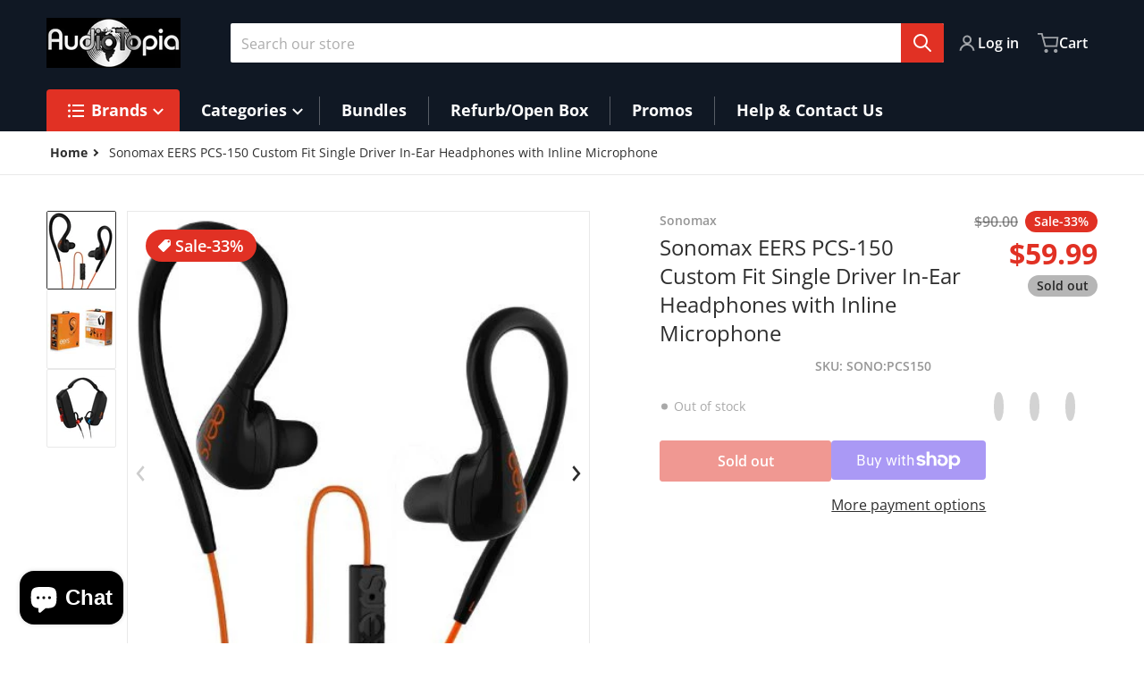

--- FILE ---
content_type: text/css
request_url: https://www.audiotopia.com/cdn/shop/t/4/assets/section-navigation-megamenu.css?v=79792574055511362101724948658
body_size: -314
content:
@media (min-width: 990px),print{.full-width .container--grid,.full-width .container--grid .list-menu--disclosure,.full-width .container--grid .col-items{display:flex;width:100%}.full-width .dropdown-inner summary{padding-bottom:.5rem}.full-width .header__submenu .header__menu-item{overflow-wrap:break-word;padding:.5rem 1rem}.dropdown-inner.full-width .list-menu--disclosure>li summary{--color-foreground: var(--header--dropdown-color)}.dropdown-inner.full-width .list-menu--disclosure>li summary,.dropdown-inner.full-width .list-menu--disclosure>li>a{display:block;padding-left:0;font-weight:600}.full-width .container--grid .col-3{width:100%;padding-left:.5rem;padding-right:.5rem}.full-width .container--grid .col-3>.media>a{transition:transform .5s ease}.full-width .container--grid .col-3>.media:hover>a{transform:scale(1.03)}.full-width .container--grid .image--link{color:var(--color-foreground);margin-top:.75rem;font-size:1rem;line-height:1.5rem;font-weight:600}.full-width .container--grid .media:hover~.image--link{color:var(--color-foreground-75)}.dropdown-inner.full-width .list-menu--disclosure .icon-caret{display:none}.dropdown-inner.full-width{padding:1.5rem 0;border-left:0;border-right:0;left:0;right:0}.full-width .header__submenu summary{padding-top:0}.full-width .list-menu--disclosure>li{width:100%}.full-width .container--grid .header__submenu>li summary>img{float:left;margin-right:.5rem}.full-width .container--grid .header__submenu>li summary>img+a{padding-left:0}.dropdown-inner.full-width ul.header__submenu>li>details>summary{padding:0}.collection-icon__center{margin-left:1rem}}
/*# sourceMappingURL=/cdn/shop/t/4/assets/section-navigation-megamenu.css.map?v=79792574055511362101724948658 */


--- FILE ---
content_type: text/css
request_url: https://www.audiotopia.com/cdn/shop/t/4/assets/component-predictive-search.css?v=138915333109272362351724948657
body_size: 248
content:
.predictive-search{position:absolute;left:50%;top:calc(100% + .75rem);background:var(--color-background);box-shadow:0 0 1rem var(--color-foreground-50);width:100vw;max-width:24rem;overflow:auto;transform:scale(0) translate(-50%);visibility:hidden;transform-origin:calc(50% - 5rem) -1.5rem;transition-property:transform,visibility,box-shadow;transition-timing-function:cubic-bezier(.4,0,.2,1);transition-duration:.3s}@media all and (min-width: 24rem){.predictive-search{border-radius:4px}}@media all and (min-width: 480px){form.search--expanded .predictive-search{left:0;width:100%;max-width:none}}#predictive-search-results{position:relative}#predictive-search-products-list>li .stock-sku{text-align:right;font-size:.75rem;line-height:1rem;font-weight:600}#predictive-search-products-list>li .stock-sku .stock{font-weight:500;text-decoration-line:underline}#predictive-search-products-list>li:not(.price__sale) .label-hidden{display:flex}#predictive-search-products-list>li:not(.price__sale) .label-hidden .price--compare{padding-left:.5rem;padding-right:.5rem}#predictive-search-products-list>li:hover{background:var(--color-foreground-3)}#predictive-search-collection-list{border-bottom:.1rem solid var(--color-foreground-8)}#predictive-search-articles-list,#predictive-search-pages-list{border-top:.1rem solid var(--color-foreground-8)}#predictive-search-articles-list,#predictive-search-pages-list,#predictive-search-collection-list{padding-top:.5rem;padding-bottom:.5rem}#predictive-search-articles-list li a,#predictive-search-pages-list li a,#predictive-search-collection-list li a{overflow-wrap:break-word;padding-left:1.25rem}#predictive-search-collection-list>li,#predictive-search-articles-list>li,#predictive-search-pages-list>li{display:flex}#predictive-search-collection-list>li:hover a,#predictive-search-articles-list>li:hover a,#predictive-search-pages-list>li:hover a{text-decoration-line:underline}#predictive-search-pages-list{border-top:.1rem solid var(--color-foreground-8);border-bottom:0}#predictive-search-products-list{align-items:flex-start;display:flex;flex-wrap:wrap;padding:.5rem}#predictive-search-products-list .grid-item{width:50%;min-width:8rem}@media all and (min-width: 640px){#predictive-search-products-list .grid-item{width:25%}}#predictive-search-products-list .item-price{display:block;min-height:auto;width:100%}#predictive-search-products-list .item-price--with-label .label{height:0;overflow:clip;position:absolute;width:0;opacity:0}.predictive-search__heading{position:sticky;top:0;z-index:50;margin-top:0;margin-bottom:0;padding:.5rem 1rem;font-size:1rem;line-height:1.5rem;font-weight:400;border-bottom:.1rem solid var(--color-foreground-8);background-color:var(--color-background)}.predictive-search__heading .search-result-count{color:var(--color-foreground-75)}.predictive-search--search-template{position:absolute;z-index:51}predictive-search[open] .predictive-search,predictive-search[loading] .predictive-search{transform:scale(1) translate(-50%);visibility:visible}predictive-search .spinner{position:absolute;right:.625rem;top:.625rem;height:1.5rem;width:1.5rem}predictive-search:not([loading]) .predictive-search__heading .spinner,predictive-search:not([loading]) .predictive-search__loading-state,predictive-search:not([loading]) .predictive-search-status__loading{display:none}predictive-search[loading] .predictive-search__loading-state{display:flex;justify-content:center;padding:1rem}.predictive-search__list-item[aria-selected=true] .predictive-search__item-heading,.predictive-search__list-item:hover .predictive-search__item-heading{text-decoration:underline;text-underline-offset:.3rem}.predictive-search__item{display:block;padding:.5rem;text-decoration:none;width:100%}.predictive-search__item .price--unit{display:none}.predictive-search__item-content{width:100%}.predictive-search_action-view-all{border-top:.1rem solid var(--color-foreground-8);background-color:var(--color-background);position:sticky;bottom:0;display:grid;width:100%}.predictive-search_action-view-all button{display:flex;flex-direction:row;font-size:1rem;line-height:1.5rem}@media all and (min-width: 640px){predictive-search .predictive-search{transform-origin:calc(100% - 1.5rem) -1.5rem}.search--icon predictive-search .predictive-search{transform-origin:calc(50% - 7rem) -1.5rem}predictive-search[open] .predictive-search,predictive-search[loading] .predictive-search{transform:scale(1) translate(0)}.search--icon predictive-search[open] .predictive-search,.search--icon predictive-search[loading] .predictive-search{transform:scale(1) translate(-50%)}}@media only screen and (min-width: 990px){.header .predictive-search{width:-moz-max-content;width:max-content;max-width:600px;min-width:600px}.search--icon predictive-search[open] .predictive-search,.search--icon predictive-search[loading] .predictive-search{transform:scale(1) translate(0)}.logo--left.search--expanded predictive-search .predictive-search{transform-origin:calc(100% - 10rem) -1.5rem}.logo--left.search--icon predictive-search .predictive-search{transform-origin:calc(100% - 1.5rem) -1.5rem}.logo--middle.search--expanded predictive-search .predictive-search{transform-origin:1.5rem -1.5rem}}predictive-search[open] .search--collapsed .predictive-search,predictive-search[loading] .search--collapsed .predictive-search{max-width:calc(100vw - 6rem);left:auto;right:0;width:34rem}@media (min-width: 990px){predictive-search[open] .search--collapsed .predictive-search,predictive-search[loading] .search--collapsed .predictive-search{width:42rem}}
/*# sourceMappingURL=/cdn/shop/t/4/assets/component-predictive-search.css.map?v=138915333109272362351724948657 */


--- FILE ---
content_type: text/javascript
request_url: https://www.audiotopia.com/cdn/shop/t/4/assets/squama-item.js?v=52993161944938684261724948658
body_size: -337
content:
if(!customElements.get("squama-item")){class SquamaItem extends HTMLElement{connectedCallback(){this.extraPadding=20,this.addEventListener("focusin",this.handleFocusIn),this.addEventListener("focusout",this.handleFocusOut),this.resizeUnsubscriber=subscribe(PUB_SUB_EVENTS.windowResizeX,this.reinit.bind(this)),this.reinit()}disconnectedCallback(){this.removeEventListener("focusin",this.handleFocusIn),this.removeEventListener("focusout",this.handleFocusOut),this.resizeUnsubscriber?.()}handleFocusIn(){this.setAttribute("data-focused","")}handleFocusOut(event){this.contains(event.relatedTarget)||(this.removeAttribute("data-focused"),this.scrollTop=0)}reinit(squama=!1){if(!squama&&window.visualViewport.width<767){this.uninit();return}if(this.closest("ul").dataset?.useHoverEffect&&!JSON.parse(this.closest("ul").dataset.useHoverEffect)){this.setItemFullHeight();return}(!this.hasAttribute("data-status")||this.closest("ul").dataset.mode=="list")&&setTimeout(()=>{this.style.height=squama?this.clientHeight+this.extraPadding+"px":this.clientHeight+"px",this.setAttribute("data-status","ready")},100),this.hasAttribute("data-control-item-height")&&this.offsetHeight-this.querySelector(".item-price").offsetTop<this.extraPadding*2&&(this.style.height=parseInt(this.style.height)+this.extraPadding+"px")}setItemFullHeight(){this.style.height="auto",this.setAttribute("data-status","ready")}uninit(){this.removeAttribute("data-status"),this.style.removeProperty("height")}}customElements.define("squama-item",SquamaItem)}
//# sourceMappingURL=/cdn/shop/t/4/assets/squama-item.js.map?v=52993161944938684261724948658


--- FILE ---
content_type: text/javascript
request_url: https://www.audiotopia.com/cdn/shop/t/4/assets/global.js?v=47082279406689532661724948657
body_size: 1698
content:
function fetchSectionHTML(sectionId,useCache=!1,path=window.location.pathname){const cacheKey=`${path}::${sectionId}`;return typeof this.fetched>"u"&&(this.fetched={}),useCache&&this.fetched[cacheKey]?new Promise((resolve,reject)=>{resolve(this.fetched[cacheKey])}):fetch(path+(path.indexOf("?")===-1?"?":"&")+`section_id=${sectionId}`).then(result=>{if(result.ok)return result.text();throw new Error(result.status)}).then(html=>{const innerHTML=new DOMParser().parseFromString(html,"text/html").querySelector(".shopify-section").innerHTML;return useCache&&(this.fetched[cacheKey]=innerHTML),innerHTML})}function fetchLoaderHTML(){return Promise.all([document.getElementById("template-loading-overlay")?.innerHTML]).then(results=>results[0])}function getFocusableElements(container){return Array.from(container.querySelectorAll("summary, a[href], button:enabled, [tabindex]:not([tabindex^='-']), [draggable], area, input:not([type=hidden]):enabled, select:enabled, textarea:enabled, object, iframe"))}const trapFocusHandlers={};function trapFocus(container,elementToFocus=container){var elements=getFocusableElements(container),first=elements[0],last=elements[elements.length-1];removeTrapFocus(),trapFocusHandlers.focusin=event2=>{event2.target!==container&&event2.target!==last&&event2.target!==first||document.addEventListener("keydown",trapFocusHandlers.keydown)},trapFocusHandlers.focusout=function(){document.removeEventListener("keydown",trapFocusHandlers.keydown)},trapFocusHandlers.keydown=function(event2){event2.code.toUpperCase()==="TAB"&&(event2.target===last&&!event2.shiftKey&&(event2.preventDefault(),first.focus()),(event2.target===container||event2.target===first)&&event2.shiftKey&&(event2.preventDefault(),last.focus()))},document.addEventListener("focusout",trapFocusHandlers.focusout),document.addEventListener("focusin",trapFocusHandlers.focusin),elementToFocus?.focus()}function pauseAllMedia(){document.querySelectorAll(".js-youtube").forEach(video=>{video.contentWindow.postMessage('{"event":"command","func":"pauseVideo","args":""}',"*")}),document.querySelectorAll(".js-vimeo").forEach(video=>{video.contentWindow.postMessage('{"method":"pause"}',"*")}),document.querySelectorAll("video").forEach(video=>video.pause()),document.querySelectorAll("product-model").forEach(model=>model.modelViewerUI?.pause())}function removeTrapFocus(elementToFocus=null){document.removeEventListener("focusin",trapFocusHandlers.focusin),document.removeEventListener("focusout",trapFocusHandlers.focusout),document.removeEventListener("keydown",trapFocusHandlers.keydown),elementToFocus&&elementToFocus.focus()}const serializeForm=form=>{const obj={},formData=new FormData(form);for(const key of formData.keys())obj[key]=formData.get(key);return JSON.stringify(obj)};function fetchConfig(type="json"){return{method:"POST",headers:{"Content-Type":"application/json",Accept:`application/${type}`}}}function createFromTemplate(templateId){return document.getElementById(templateId).content.firstElementChild.cloneNode(!0)}function publish(eventName,data){subscribers[eventName]&&subscribers[eventName].forEach(callback=>{callback(data)})}typeof window.Shopify>"u"&&(window.Shopify={}),Shopify.bind=function(fn,scope){return function(){return fn.apply(scope,arguments)}},Shopify.setSelectorByValue=function(selector,value){for(var i=0,count=selector.options.length;i<count;i++){var option=selector.options[i];if(value==option.value||value==option.innerHTML)return selector.selectedIndex=i,i}},Shopify.addListener=function(target,eventName,callback){target.addEventListener?target.addEventListener(eventName,callback,!1):target.attachEvent("on"+eventName,callback)},Shopify.postLink=function(path,options){options=options||{};var method=options.method||"post",params=options.parameters||{},form=document.createElement("form");form.setAttribute("method",method),form.setAttribute("action",path);for(var key in params){var hiddenField=document.createElement("input");hiddenField.setAttribute("type","hidden"),hiddenField.setAttribute("name",key),hiddenField.setAttribute("value",params[key]),form.appendChild(hiddenField)}document.body.appendChild(form),form.submit(),document.body.removeChild(form)},Shopify.CountryProvinceSelector=function(country_domid,province_domid,options){this.countryEl=document.getElementById(country_domid),this.provinceEl=document.getElementById(province_domid),this.provinceContainer=document.getElementById(options.hideElement||province_domid),Shopify.addListener(this.countryEl,"change",Shopify.bind(this.countryHandler,this)),this.initCountry(),this.initProvince()},Shopify.CountryProvinceSelector.prototype={initCountry:function(){var value=this.countryEl.getAttribute("data-default");Shopify.setSelectorByValue(this.countryEl,value),this.countryHandler()},initProvince:function(){var value=this.provinceEl.getAttribute("data-default");value&&this.provinceEl.options.length>0&&Shopify.setSelectorByValue(this.provinceEl,value)},countryHandler:function(e){var opt=this.countryEl.options[this.countryEl.selectedIndex],raw=opt.getAttribute("data-provinces"),provinces=JSON.parse(raw);if(this.clearOptions(this.provinceEl),provinces&&provinces.length==0)this.provinceContainer.style.display="none";else{for(var i=0;i<provinces.length;i++){var opt=document.createElement("option");opt.value=provinces[i][0],opt.innerHTML=provinces[i][1],this.provinceEl.appendChild(opt)}this.provinceContainer.style.display=""}},clearOptions:function(selector){for(;selector.firstChild;)selector.removeChild(selector.firstChild)},setOptions:function(selector,values){for(var i=0,count=values.length;i<values.length;i++){var opt=document.createElement("option");opt.value=values[i],opt.innerHTML=values[i],selector.appendChild(opt)}}};class ModalDialog extends HTMLElement{constructor(){super(),this.bodyOverflowAttribute="data-modal-opened",this.querySelector('[id^="ModalClose-"]').addEventListener("click",this.hide.bind(this)),this.addEventListener("click",event2=>{event2.target.nodeName==="MODAL-DIALOG"&&this.hide()}),this.addEventListener("keyup",()=>{event.code?.toUpperCase()==="ESCAPE"&&this.hide()})}show(opener){this.openedBy=opener,this.setAttribute("open",""),document.body.setAttribute(this.bodyOverflowAttribute,!0),this.querySelector(".template-popup")?.loadContent(),trapFocus(this,this.querySelector('[role="dialog"]'))}hide(){this.removeAttribute("open"),document.body.removeAttribute(this.bodyOverflowAttribute),removeTrapFocus(this.openedBy),window.pauseAllMedia()}}customElements.define("modal-dialog",ModalDialog);class ModalOpener extends HTMLElement{constructor(){super();const button=this.querySelector("button");button?.addEventListener("click",()=>{document.querySelector(this.getAttribute("data-modal"))?.show(button)})}}customElements.define("modal-opener",ModalOpener),(()=>{let arrElements=[],textAnimate=document.querySelectorAll(".text-animation");const marginBottom=100;if(!textAnimate.length)return;textAnimate.forEach(elem=>{if(elem.classList.contains("slider"))return;let titles=elem.querySelectorAll(".title")||"",texts=elem.querySelectorAll("p")||"",buttons=elem.querySelectorAll(".action")||"";arrElements.push(titles,texts,buttons)}),arrElements.forEach(item=>{item.length==0||window.innerWidth<760||item.forEach(el=>{toggleAnimation(el),window.addEventListener("scroll",e=>toggleAnimation(el))})});function toggleAnimation(item){item&&(window.innerHeight-item.getBoundingClientRect().top-marginBottom>0?item.classList.add("slide-top"):item.classList.remove("slide-top"))}})(),(()=>{let innerWidth=window.innerWidth;window.addEventListener("resize",debounce(()=>{innerWidth!==window.innerWidth&&(innerWidth=window.innerWidth,publish(PUB_SUB_EVENTS.windowResizeX,void 0))},200))})();
//# sourceMappingURL=/cdn/shop/t/4/assets/global.js.map?v=47082279406689532661724948657


--- FILE ---
content_type: text/javascript
request_url: https://www.audiotopia.com/cdn/shop/t/4/assets/product-form.js?v=180329093116193971131724948657
body_size: 733
content:
customElements.get("product-form")||customElements.define("product-form",class extends HTMLElement{constructor(){super(),this.form=this.querySelector("form"),this.form.querySelector("[name=id]")?.removeAttribute?.("disabled"),this.form.addEventListener("submit",this.onSubmitHandler.bind(this)),this.recipientForm=this.querySelector("recipient-form")}getSubmitButton(){var formId=this.form.getAttribute("id");return this.querySelector('[type="submit"]')||document.querySelector('[form="'+formId+'"]')}getMessageWrapper(){return this.messageWrapper=this.messageWrapper||this.querySelector(".message-wrapper"),this.messageWrapper?this.messageWrapper:(this.messageWrapper=createFromTemplate("message-wrapper"),this.getSubmitButton()?.after(this.messageWrapper),this.messageWrapper)}getCartJson(){return fetch(window.Shopify.routes.root+"cart.js",{method:"GET",headers:{"Content-Type":"application/json"}}).then(response=>response.json())}async handleSubmitError(response){const cart=document.querySelector("cart-sidebar"),itemCount=+cart?.querySelector?.(".cart-sidebar__total")?.dataset?.itemCount,newCartJson=await this.getCartJson();if(this.handleErrorMessage(response.description),itemCount===newCartJson.item_count)return;await cart.reload();let line=1,variantId=[...this.form.elements].find(el=>el.name==="id")?.value;variantId&&newCartJson.items?.forEach?.((item,index)=>{item.variant_id===+variantId&&(line=index+1)}),cart.revealStickyHeaderAndOpen()||cart.open()}onSubmitHandler(evt){const cart=document.querySelector("cart-sidebar");if(!cart)return;evt.preventDefault();const submitButton=this.getSubmitButton();if(submitButton.classList.contains("loading"))return;this.handleErrorMessage(),submitButton.querySelector(".loading-overlay")||submitButton.prepend(createFromTemplate("template-loading-overlay")),submitButton.setAttribute("aria-disabled",!0),submitButton.classList.add("loading");const config=fetchConfig("javascript");config.headers["X-Requested-With"]="XMLHttpRequest",delete config.headers["Content-Type"];const formData=new FormData(this.form);cart.setActiveElement&&cart.setActiveElement(document.activeElement),formData.append("sections",cart.getSectionsToRender().map(section=>section.id)),formData.append("sections_url",window.location.pathname),config.body=formData,fetch(`${routes.cart_add_url}`,config).then(response=>response.json()).then(response=>{if(response.status){this.handleSubmitError(response);return}cart&&response.sections?cart&&cart.renderContents(response):window.location.reload(),this.recipientForm&&this.hideRecipientForm(this.recipientForm),document.querySelector("#PopupModal-quickView")?.hasAttribute("open")&&document.querySelector("#PopupModal-quickView")?.removeAttribute("open")}).catch(e=>{console.error(e)}).finally(()=>{submitButton.classList.remove("loading"),submitButton.removeAttribute("aria-disabled")})}hideRecipientForm(recipientForm){const input=recipientForm.querySelector("input"),fields=recipientForm.querySelector(".recipient-fields");if(input.checked){let animation=fields.animate({height:[fields.clientHeight+"px","0"]},{duration:300,easing:"linear"});input.checked=!1,animation.onfinish=()=>{fields.style.height="0"}}}handleErrorMessage(errorMessage=!1){const messageWrapper=this.getMessageWrapper();(errorMessage.email||errorMessage.send_on||errorMessage.message)&&(errorMessage=errorMessage.email||errorMessage.send_on||errorMessage.message),this.errorMessage=this.errorMessage||messageWrapper.querySelector(".error-message"),this.errorMessage.textContent=errorMessage||"",errorMessage?messageWrapper.removeAttribute("hidden"):messageWrapper.setAttribute("hidden",!0)}});
//# sourceMappingURL=/cdn/shop/t/4/assets/product-form.js.map?v=180329093116193971131724948657
